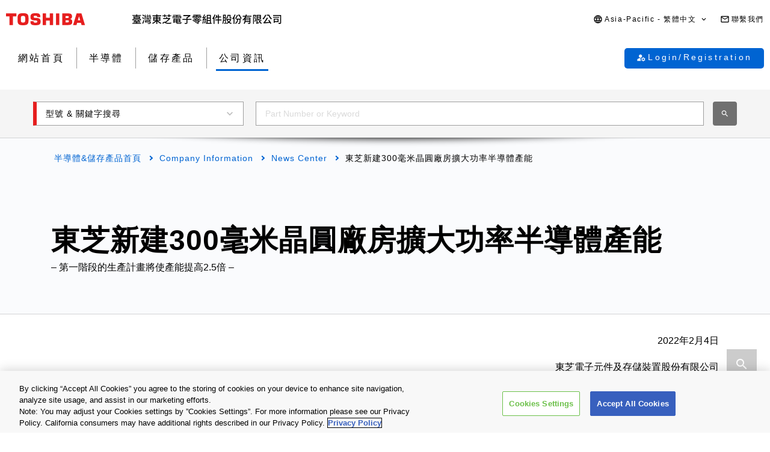

--- FILE ---
content_type: text/html
request_url: https://toshiba.semicon-storage.com/tw/company/news/news-topics/2022/02/corporate-20220204-1.html
body_size: 12257
content:

<!DOCTYPE HTML>
<html lang="zh-TW">
    <head>
    <meta charset="UTF-8"/>
    <meta name="format-detection" content="telephone=no"/>
    <title>東芝新建300毫米晶圓廠房擴大功率半導體產能 | 臺灣東芝電子零組件股份有限公司 | 台灣</title>
    
    <meta name="description" content="Toshiba Electronic Devices &amp; Storage Corporation (Toshiba) today announced that it will construct a new 300-milimeter wafer fabrication facility for power semiconductors at its main discrete semiconductor production base, Kaga Toshiba Electronics Corporation, in Ishikawa Prefecture. Construction will take place in two phases, allowing the pace of investment to be optimized against market trends, with the production start of Phase 1 scheduled for within fiscal 2024. When Phase 1 reaches full capacity, Toshiba’s power semiconductor production capacity will be 2.5 times that of fiscal 2021. "/>
    <meta name="template" content="0120-news"/>

    <meta property="og:title" content="東芝新建300毫米晶圓廠房擴大功率半導體產能 | 臺灣東芝電子零組件股份有限公司 | 台灣"/>
    <meta property="og:description" content="Toshiba Electronic Devices &amp; Storage Corporation (Toshiba) today announced that it will construct a new 300-milimeter wafer fabrication facility for power semiconductors at its main discrete semiconductor production base, Kaga Toshiba Electronics Corporation, in Ishikawa Prefecture. Construction will take place in two phases, allowing the pace of investment to be optimized against market trends, with the production start of Phase 1 scheduled for within fiscal 2024. When Phase 1 reaches full capacity, Toshiba’s power semiconductor production capacity will be 2.5 times that of fiscal 2021. "/>
    

    



    <meta property="og:image" content="https://toshiba.semicon-storage.com/content/dam/toshiba-ss-v3/master/en/shared/image/top/newp_dummyimage.gif"/>
    <meta property="og:type" content="article"/>
    <meta property="og:locale" content="zh-TW"/>
    <meta property="og:url" content="https://toshiba.semicon-storage.com/tw/company/news/news-topics/2022/02/corporate-20220204-1.html"/>
    <meta name="viewport" content="width=device-width, initial-scale=1"/>
    
    <link rel="icon" href="https://toshiba.semicon-storage.com/favicon.ico"/>
    <link rel="canonical" href="https://toshiba.semicon-storage.com/tw/company/news/news-topics/2022/02/corporate-20220204-1.html"/>
    
        
        
    
<link rel="stylesheet" href="/etc.clientlibs/toshiba-ss-v3/clientlibs/libraries/page-loading.css?version=20251216" type="text/css">
<link rel="stylesheet" href="/etc.clientlibs/toshiba-ss-v3/clientlibs/libraries/slick.css?version=20251216" type="text/css">
<link rel="stylesheet" href="/etc.clientlibs/toshiba-ss-v3/clientlibs/libraries/swipeImage.css?version=20251216" type="text/css">
<link rel="stylesheet" href="/etc.clientlibs/toshiba-ss-v3/clientlibs/libraries/imageModal.css?version=20251216" type="text/css">
<link rel="stylesheet" href="/etc.clientlibs/toshiba-ss-v3/clientlibs/libraries/perfect-scrollbar.css?version=20251216" type="text/css">
<link rel="stylesheet" href="/etc.clientlibs/toshiba-ss-v3/clientlibs/libraries/modal-dialog.css?version=20251216" type="text/css">
<link rel="stylesheet" href="/etc.clientlibs/toshiba-ss-v3/clientlibs/libraries/keyword-suggest.css?version=20251216" type="text/css">
<link rel="stylesheet" href="/etc.clientlibs/toshiba-ss-v3/clientlibs/libraries/nouislider.css?version=20251216" type="text/css">
<link rel="stylesheet" href="/etc.clientlibs/toshiba-ss-v3/clientlibs/libraries/select2.css?version=20251216" type="text/css">
<link rel="stylesheet" href="/etc.clientlibs/toshiba-ss-v3/clientlibs/clientlib-base.css?version=20251216" type="text/css">



        
    
<script type="text/javascript" src="/etc.clientlibs/toshiba-ss-v3/clientlibs/libraries/jquery.js"></script>



    

    
    
    <!-- Google Tag Manager -->
<script>(function(w,d,s,l,i){w[l]=w[l]||[];w[l].push({'gtm.start':
new Date().getTime(),event:'gtm.js'});var f=d.getElementsByTagName(s)[0],
j=d.createElement(s),dl=l!='dataLayer'?'&l='+l:'';j.async=true;j.src=
'https://www.googletagmanager.com/gtm.js?id='+i+dl;f.parentNode.insertBefore(j,f);
})(window,document,'script','dataLayer','GTM-KHT85D8');</script>
<!-- End Google Tag Manager -->
    

    



    
    
    

    
    
    
    

    
</head>
    <body class="page basicpage">
        
            <!-- Google Tag Manager (noscript) -->
<noscript><iframe src="https://www.googletagmanager.com/ns.html?id=GTM-KHT85D8"
height="0" width="0" style="display:none;visibility:hidden"></iframe></noscript>
<!-- End Google Tag Manager (noscript) -->
        
        
        
            



            
<div class="root responsivegrid">


<div class="aem-Grid aem-Grid--12 aem-Grid--default--12 ">
    
    <div class="comp_v3_0940 aem-GridColumn aem-GridColumn--default--12">
    
    

    
    

</div>
<div class="comp_v3_0010 aem-GridColumn aem-GridColumn--default--12">
    <header class="comp_v3_0010__frame" data-region="apc" data-language="zh_tw">
        <div class="comp_v3_0010__logo__content_box">
            <div class="comp_v3_0010__logo">
                <a href="https://www.global.toshiba/ww/top.html" title="Toshiba Global Top Page">
                    <picture class="comp_v3_0010__logo__toshiba">
                        <source media="(max-width: 768px)" srcset="/etc.clientlibs/toshiba-ss-v3/clientlibs/clientlib-site/resources/logo_sp.svg"/>
                        <img src="/etc.clientlibs/toshiba-ss-v3/clientlibs/clientlib-site/resources/logo_pc.svg" alt="Toshiba"/>
                    </picture>
                </a>
                
                <a href="https://toshiba.semicon-storage.com/tw/top.html" title="臺灣東芝電子零組件股份有限公司" class="comp_v3_0010__logo__corporation">
                    <img src="/etc.clientlibs/toshiba-ss-v3/clientlibs/clientlib-site/resources/identifier_zh-tw.svg" alt="臺灣東芝電子零組件股份有限公司"/>
                </a>
            </div>
        </div>
        <div tabindex="0" id="comp_v3_0010--1877139005__comp_v3_0010__hamburger_menu__trigger" class="comp_v3_0010__hamburger_menu js__comp_v3_0010__hamburger_menu__trigger" role="button" aria-expanded="false" aria-controls="comp_v3_0010--1877139005__comp_v3_0010__hamburger_menu__panel">
            <span class="comp_v3_0010__hamburger_menu__line--upper"></span>
            <span class="comp_v3_0010__hamburger_menu__line--middle"></span>
            <span class="comp_v3_0010__hamburger_menu__line--lower"></span>
        </div>
        <div id="comp_v3_0010--1877139005__comp_v3_0010__hamburger_menu__panel" class="comp_v3_0010__navigation js__comp_v3_0010__hamburger_menu__panel" role="navigation" aria-labelledby="comp_v3_0010--1877139005__comp_v3_0010__hamburger_menu__trigger" style="display:none;">
            <div class="comp_v3_0010__navigation__item--support_navi">
                <ul class="comp_v3_0010__support_navi">
                    <li class="comp_v3_0010__support_navi__item">
                        <div class="comp_v3_0010__language js__comp_v3_0010__accordion">
                            <div tabindex="0" id="comp_v3_0010--1877139005__comp_v3_0010__language__trigger" class="comp_v3_0010__language__button js__comp_v3_0010__accordion__trigger js__comp_v3_0010__language__trigger" role="button" aria-expanded="false" aria-controls="comp_v3_0010--1877139005__comp_v3_0010__language__panel">
                                <span class="comp_v3_0010__language__decoration">
                                    <span class="comp_v3_0010__language__text">Asia-Pacific - 繁體中文</span>
                                </span>
                            </div>
                            <div id="comp_v3_0010--1877139005__comp_v3_0010__language__panel" class="comp_v3_0010__language__panel js__comp_v3_0010__accordion__panel" role="region" aria-labelledby="comp_v3_0010--1877139005__comp_v3_0010__language__trigger" style="display:none;">
                                <dl class="comp_v3_0010__language_menu js__comp_v3_0010__menu  js__comp_v3_0010__menu--default">
                                    <dt class="comp_v3_0010__language_menu__item--title js__comp_v3_0010__menu__item">
                                        <span class="comp_v3_0010__language_menu__text">Asia-Pacific</span>
                                    </dt>
                                    <dd class="comp_v3_0010__language_menu__item js__comp_v3_0010__menu__item">
                                        
                                        <a href="https://toshiba.semicon-storage.com/ap-en/company/news/news-topics/2022/02/corporate-20220204-1.html" class="comp_v3_0010__language_menu__link">
                                            <span class="comp_v3_0010__language_menu__decoration">
                                                <span class="comp_v3_0010__language_menu__text">English</span>
                                            </span>
                                        </a>
                                    </dd>
<dd class="comp_v3_0010__language_menu__item js__comp_v3_0010__menu__item">
                                        
                                        <a href="https://toshiba.semicon-storage.com/cn/company/news/news-topics/2022/02/corporate-20220204-1.html" class="comp_v3_0010__language_menu__link">
                                            <span class="comp_v3_0010__language_menu__decoration">
                                                <span class="comp_v3_0010__language_menu__text">简体中文</span>
                                            </span>
                                        </a>
                                    </dd>
<dd class="comp_v3_0010__language_menu__item js__comp_v3_0010__menu__item">
                                        <span class="comp_v3_0010__language_menu__active">
                                            <span class="comp_v3_0010__language_menu__decoration">
                                                <span class="comp_v3_0010__language_menu__text">繁體中文</span>
                                            </span>
                                        </span>
                                        
                                    </dd>
<dd class="comp_v3_0010__language_menu__item js__comp_v3_0010__menu__item">
                                        
                                        <a href="https://toshiba.semicon-storage.com/kr/company/news/news-topics/2022/02/corporate-20220204-1.html" class="comp_v3_0010__language_menu__link">
                                            <span class="comp_v3_0010__language_menu__decoration">
                                                <span class="comp_v3_0010__language_menu__text">한국어</span>
                                            </span>
                                        </a>
                                    </dd>
<dd class="comp_v3_0010__language_menu__item js__comp_v3_0010__menu__item">
                                        
                                        <a href="https://toshiba.semicon-storage.com/jp/company/news/news-topics/2022/02/corporate-20220204-1.html" class="comp_v3_0010__language_menu__link">
                                            <span class="comp_v3_0010__language_menu__decoration">
                                                <span class="comp_v3_0010__language_menu__text">日本語</span>
                                            </span>
                                        </a>
                                    </dd>

                                
                                    <dt class="comp_v3_0010__language_menu__item--title js__comp_v3_0010__menu__item">
                                        <span class="comp_v3_0010__language_menu__text">Americas</span>
                                    </dt>
                                    <dd class="comp_v3_0010__language_menu__item js__comp_v3_0010__menu__item">
                                        
                                        <a href="https://toshiba.semicon-storage.com/us/top.html" class="comp_v3_0010__language_menu__link">
                                            <span class="comp_v3_0010__language_menu__decoration">
                                                <span class="comp_v3_0010__language_menu__text">English</span>
                                            </span>
                                        </a>
                                    </dd>

                                
                                    <dt class="comp_v3_0010__language_menu__item--title js__comp_v3_0010__menu__item">
                                        <span class="comp_v3_0010__language_menu__text">Europe (EMEA)</span>
                                    </dt>
                                    <dd class="comp_v3_0010__language_menu__item js__comp_v3_0010__menu__item">
                                        
                                        <a href="https://toshiba.semicon-storage.com/eu/top.html" class="comp_v3_0010__language_menu__link">
                                            <span class="comp_v3_0010__language_menu__decoration">
                                                <span class="comp_v3_0010__language_menu__text">English</span>
                                            </span>
                                        </a>
                                    </dd>

                                </dl>
                                
                                <dl class="comp_v3_0010__language_menu--parametric js__comp_v3_0010__menu js__comp_v3_0010__menu--parametric" style="display: none;">
                                    <dt class="comp_v3_0010__language_menu__item--title js__comp_v3_0010__menu__item">
                                        <span class="comp_v3_0010__language_menu__text">Asia-Pacific</span>
                                    </dt>
                                    <dd class="comp_v3_0010__language_menu__item js__comp_v3_0010__menu__item">
                                        
                                        <a href="javascript:ChangeLang('apc','en')" class="comp_v3_0010__language_menu__link">
                                            <span class="comp_v3_0010__language_menu__decoration">
                                                <span class="comp_v3_0010__language_menu__text">English</span>
                                            </span>
                                        </a>
                                    </dd>
<dd class="comp_v3_0010__language_menu__item js__comp_v3_0010__menu__item">
                                        
                                        <a href="javascript:ChangeLang('apc','zh_cn')" class="comp_v3_0010__language_menu__link">
                                            <span class="comp_v3_0010__language_menu__decoration">
                                                <span class="comp_v3_0010__language_menu__text">简体中文</span>
                                            </span>
                                        </a>
                                    </dd>
<dd class="comp_v3_0010__language_menu__item js__comp_v3_0010__menu__item">
                                        <span class="comp_v3_0010__language_menu__active">
                                            <span class="comp_v3_0010__language_menu__decoration">
                                                <span class="comp_v3_0010__language_menu__text">繁體中文</span>
                                            </span>
                                        </span>
                                        
                                    </dd>
<dd class="comp_v3_0010__language_menu__item js__comp_v3_0010__menu__item">
                                        
                                        <a href="javascript:ChangeLang('apc','ko_kr')" class="comp_v3_0010__language_menu__link">
                                            <span class="comp_v3_0010__language_menu__decoration">
                                                <span class="comp_v3_0010__language_menu__text">한국어</span>
                                            </span>
                                        </a>
                                    </dd>
<dd class="comp_v3_0010__language_menu__item js__comp_v3_0010__menu__item">
                                        
                                        <a href="javascript:ChangeLang('apc','ja')" class="comp_v3_0010__language_menu__link">
                                            <span class="comp_v3_0010__language_menu__decoration">
                                                <span class="comp_v3_0010__language_menu__text">日本語</span>
                                            </span>
                                        </a>
                                    </dd>

                                
                                    <dt class="comp_v3_0010__language_menu__item--title js__comp_v3_0010__menu__item">
                                        <span class="comp_v3_0010__language_menu__text">Americas</span>
                                    </dt>
                                    <dd class="comp_v3_0010__language_menu__item js__comp_v3_0010__menu__item">
                                        
                                        <a href="javascript:ChangeLang('ncsa','en_us')" class="comp_v3_0010__language_menu__link">
                                            <span class="comp_v3_0010__language_menu__decoration">
                                                <span class="comp_v3_0010__language_menu__text">English</span>
                                            </span>
                                        </a>
                                    </dd>

                                
                                    <dt class="comp_v3_0010__language_menu__item--title js__comp_v3_0010__menu__item">
                                        <span class="comp_v3_0010__language_menu__text">Europe (EMEA)</span>
                                    </dt>
                                    <dd class="comp_v3_0010__language_menu__item js__comp_v3_0010__menu__item">
                                        
                                        <a href="javascript:ChangeLang('emea','en_gb')" class="comp_v3_0010__language_menu__link">
                                            <span class="comp_v3_0010__language_menu__decoration">
                                                <span class="comp_v3_0010__language_menu__text">English</span>
                                            </span>
                                        </a>
                                    </dd>

                                </dl>
                            </div>
                        </div>
                    </li>
                    <li class="comp_v3_0010__support_navi__item">
                        <div class="comp_v3_0010__information">
                            
                            <a href="https://toshiba.semicon-storage.com/tw/contact.html" class="comp_v3_0010__information__link">
                                <span class="comp_v3_0010__information__decoration">
                                    <span class="comp_v3_0010__information__text">聯繫我們</span>
                                </span>
                            </a>
                        </div>
                    </li>
                </ul>
            </div>
            <div class="comp_v3_0010__navigation__item--scroll">
                
                <div class="comp_v3_0010__navigation__item--navi">
                    
    
    <div class="comp_v3_0010__global_navi--content_box_sp  js__comp_v3_0010__accordion">
        <ul class="comp_v3_0010__global_navi">
            <li class="comp_v3_0010__login_navi__item js__comp_v3_0010__login_navi__item" data-isscrape="false">
                
    
    <div tabindex="0" id="comp_v3_0010__login_navi__trigger" class="comp_v3_0010__login_navi__stat_button js__comp_v3_0010__accordion__trigger js__comp_v3_0010__login__auth" login="" role="button" aria-expanded="false" aria-controls="comp_v3_0010__login_navi__panel">
        <span class="comp_v3_0010__login_navi_sp__decoration">
          <span class="comp_v3_0010__login_navi__text js__comp_v3_0010__login__title" data-title="您好 $[aplFamilyName]" data-default="My ToshibaSemicon">My ToshibaSemicon</span>
        </span>
    </div>
    <div id="comp_v3_0010__login_navi__panel" class="comp_v3_0010__login_navi__panel js__comp_v3_0010__accordion__panel" role="region" aria-labelledby="comp_v3_0010__login_navi__trigger" style="display: none;">
        <ul class="comp_v3_0010__login_navi_sp">
            <li class="comp_v3_0010__login_navi_sp__item--sp">
                <a href="https://toshiba.semicon-storage.com/tw/semiconductor/login/mypage.html" class="comp_v3_0010__login_navi_sp__link js__comp_v3_0010__global_navi__mypage_link">
                    <span class="comp_v3_0010__login_navi_sp__decoration">
                        <span class="comp_v3_0010__login_navi_sp__text">我的主頁</span>
                        <span class="comp_v3_0010__login_navi_sp__text--sp"></span>
                    </span>
                </a>
            </li>
            <li class="comp_v3_0010__login_navi_sp__item--sp">
                <a href="#" class="comp_v3_0010__login_navi_sp__link js__comp_v3_0010__global_navi__simuration_link" data-url="https://toshiba.semicon-storage.com/tw/semiconductor/design-development/online-circuit-simulator-introduction.html">
                    <span class="comp_v3_0010__login_navi_sp__decoration">
                        <span class="comp_v3_0010__login_navi_sp__text">線上電路模擬器</span>
                        <span class="comp_v3_0010__login_navi_sp__text--sp"></span>
                    </span>
                </a>
            </li>
            <li class="comp_v3_0010__login_navi_sp__item--sp">
                <a href="#" class="comp_v3_0010__login_navi_sp__link js__comp_v3_0010__global_navi__logout_link" data-url="/tw/semiconductor.html">
                    <span class="comp_v3_0010__login_navi_sp__decoration">
                        <span class="comp_v3_0010__login_navi_sp__text">登出</span>
                        <span class="comp_v3_0010__login_navi_sp__text--sp"></span>
                    </span>
                </a>
            </li>
            <li class="comp_v3_0010__login_navi_sp__item--sp">
                <a href="https://tdsccrm.my.site.com/authentication/s/lsChangePassword?lang=tw&redirectUrl=https://toshiba.semicon-storage.com/tw/company/news/news-topics/2022/02/corporate-20220204-1.html" class="comp_v3_0010__login_navi_sp__link">
                    <span class="comp_v3_0010__login_navi_sp__decoration">
                        <span class="comp_v3_0010__login_navi_sp__text">更改密碼</span>
                        <span class="comp_v3_0010__login_navi_sp__text--sp"></span>
                    </span>
                </a>
            </li>
            <li class="comp_v3_0010__login_navi_sp__item--sp">
                <a href="#" class="comp_v3_0010__login_navi_sp__link js__comp_v3_0010__global_navi__update_link" data-url="https://tdsccrm.my.site.com/authentication/s/detail/$[aplContactId]?lang=tw&amp;redirectUrl=https://toshiba.semicon-storage.com/tw/company/news/news-topics/2022/02/corporate-20220204-1.html">
                    <span class="comp_v3_0010__login_navi_sp__decoration">
                        <span class="comp_v3_0010__login_navi_sp__text">更新用戶資訊</span>
                        <span class="comp_v3_0010__login_navi_sp__text--sp"></span>
                    </span>
                </a>
            </li>
            <li class="comp_v3_0010__login_navi_sp__item--sp">
                <a href="https://tdsccrm.my.site.com/authentication/s/lsWithdrawal?lang=tw&redirectUrl=https://toshiba.semicon-storage.com/tw/company/news/news-topics/2022/02/corporate-20220204-1.html" class="comp_v3_0010__login_navi_sp__link">
                    <span class="comp_v3_0010__login_navi_sp__decoration">
                        <span class="comp_v3_0010__login_navi_sp__text">退出</span>
                        <span class="comp_v3_0010__login_navi_sp__text--sp"></span>
                    </span>
                </a>
            </li>
        </ul>
    </div>
    <div class="comp_v3_0010__login_navi__new_button">
        <a href="#" class="comp_v3_0010__login_navi__link js__comp_v3_0010__login__link" data-url="/tw/sso/login.html?callBack=$[url]">
            <span class="comp_v3_0010__login_navi__text">Login/Registration</span>
        </a>
    </div>

            </li>
        </ul>

        <div tabindex="0" id="comp_v3_0010--1877139005__comp_v3_0010__global_navi__trigger__sp1" class="comp_v3_0010__global_navi__button js__comp_v3_0010__accordion__trigger" role="button" aria-expanded="true" aria-controls="comp_v3_0010--1877139005__comp_v3_0010__global_navi__panel__sp1">
            <span class="comp_v3_0010__global_navi__decoration">
                <span class="comp_v3_0010__global_navi__text">網站首頁</span>
            </span>
        </div>
        <div id="comp_v3_0010--1877139005__comp_v3_0010__global_navi__panel__sp1" class="comp_v3_0010__global_navi__panel--normal js__comp_v3_0010__accordion__panel" role="region" aria-labelledby="comp_v3_0010--1877139005__comp_v3_0010__global_navi__trigger__sp1">
            <ul class="comp_v3_0010__global_navi">
                <li class="comp_v3_0010__global_navi__item">
                    
                    <a href="https://toshiba.semicon-storage.com/tw/top.html" class="comp_v3_0010__global_navi__link">
                        <span class="comp_v3_0010__global_navi__decoration">
                            <span class="comp_v3_0010__global_navi__text">網站首頁</span>
                            <span class="comp_v3_0010__global_navi__text--sp"></span>
                        </span>
                    </a>
                </li>
                <li class="comp_v3_0010__global_navi__item">
                    
                    <a href="https://toshiba.semicon-storage.com/tw/semiconductor.html" class="comp_v3_0010__global_navi__link">
                        <span class="comp_v3_0010__global_navi__decoration">
                            <span class="comp_v3_0010__global_navi__text">半導體</span>
                            <span class="comp_v3_0010__global_navi__text--sp"></span>
                        </span>
                    </a>
                </li>
                <li class="comp_v3_0010__global_navi__item">
                    
                    <a href="https://toshiba.semicon-storage.com/tw/storage.html" class="comp_v3_0010__global_navi__link">
                        <span class="comp_v3_0010__global_navi__decoration">
                            <span class="comp_v3_0010__global_navi__text">儲存產品</span>
                            <span class="comp_v3_0010__global_navi__text--sp"></span>
                        </span>
                    </a>
                </li>
                <li class="comp_v3_0010__global_navi__item">
                    <span class="comp_v3_0010__global_navi__active">
                        <span class="comp_v3_0010__global_navi__decoration">
                            <span class="comp_v3_0010__global_navi__text">公司資訊</span>
                        </span>
                    </span>
                    
                </li>
                
            </ul>
        </div>
    </div>
    
    <div class="comp_v3_0010__global_navi--content_box_pc">
        <ul class="comp_v3_0010__global_navi">
            <li class="comp_v3_0010__global_navi__item">
                
                <a href="https://toshiba.semicon-storage.com/tw/top.html" class="comp_v3_0010__global_navi__link">
                    <span class="comp_v3_0010__global_navi__decoration">
                        <span class="comp_v3_0010__global_navi__text">網站首頁</span>
                        <span class="comp_v3_0010__global_navi__text--sp"></span>
                    </span>
                </a>
            </li>
            <li class="comp_v3_0010__global_navi__item">
                
                <a href="https://toshiba.semicon-storage.com/tw/semiconductor.html" class="comp_v3_0010__global_navi__link">
                    <span class="comp_v3_0010__global_navi__decoration">
                        <span class="comp_v3_0010__global_navi__text">半導體</span>
                        <span class="comp_v3_0010__global_navi__text--sp"></span>
                    </span>
                </a>
            </li>
            <li class="comp_v3_0010__global_navi__item">
                
                <a href="https://toshiba.semicon-storage.com/tw/storage.html" class="comp_v3_0010__global_navi__link">
                    <span class="comp_v3_0010__global_navi__decoration">
                        <span class="comp_v3_0010__global_navi__text">儲存產品</span>
                        <span class="comp_v3_0010__global_navi__text--sp"></span>
                    </span>
                </a>
            </li>
            <li class="comp_v3_0010__global_navi__item">
                <span class="comp_v3_0010__global_navi__active">
                    <span class="comp_v3_0010__global_navi__decoration">
                        <span class="comp_v3_0010__global_navi__text">公司資訊</span>
                    </span>
                </span>
                
            </li>
            
            <li class="comp_v3_0010__global_navi__item--addition js__comp_v3_0010__login_navi__item" data-isscrape="false">
                <div class="comp_v3_0010__login--pc js__comp_v3_0010__accordion">
                    
    
    <div tabindex="0" id="comp_v3_0010__login__trigger" class="comp_v3_0010__login__stat_button js__comp_v3_0010__accordion__trigger js__comp_v3_0010__login__trigger js__comp_v3_0010__login__auth" login="" role="button" aria-expanded="false" aria-controls="comp_v3_0010__login__panel">
        <span class="comp_v3_0010__login__decoration">
          <span class="comp_v3_0010__login__text js__comp_v3_0010__login__title" data-title="您好 $[aplFamilyName]" data-default="My ToshibaSemicon">My ToshibaSemicon</span>
        </span>
    </div>
    <div id="comp_v3_0010__login__panel" class="comp_v3_0010__login__panel js__comp_v3_0010__accordion__panel" role="region" aria-labelledby="comp_v3_0010__login__trigger">
        <ul class="comp_v3_0010__login_menu js__comp_v3_0010__menu js__comp_v3_0010__menu--default">
            <li class="comp_v3_0010__login_menu__item js__comp_v3_0010__menu__item">
                <a href="https://toshiba.semicon-storage.com/tw/semiconductor/login/mypage.html" class="comp_v3_0010__login_menu__simuration_link js__comp_v3_0010__global_navi__mypage_link">
                    <span class="comp_v3_0010__login_menu__decoration">
                        <span class="comp_v3_0010__login_menu__text">我的主頁</span>
                    </span>
                </a>
            </li>
            <li class="comp_v3_0010__login_menu__item js__comp_v3_0010__menu__item">
                <a href="#" class="comp_v3_0010__login_menu__simuration_link js__comp_v3_0010__global_navi__simuration_link" data-url="https://toshiba.semicon-storage.com/tw/semiconductor/design-development/online-circuit-simulator-introduction.html">
                    <span class="comp_v3_0010__login_menu__decoration">
                        <span class="comp_v3_0010__login_menu__text">線上電路模擬器</span>
                    </span>
                </a>
            </li>
            <li class="comp_v3_0010__login_menu__item js__comp_v3_0010__menu__item">
                <a href="#" class="comp_v3_0010__login_menu__logout_link js__comp_v3_0010__global_navi__logout_link" data-url="/tw/semiconductor.html">
                    <span class="comp_v3_0010__login_menu__decoration">
                        <span class="comp_v3_0010__login_menu__text">登出</span>
                    </span>
                </a>
            </li>
            <li class="comp_v3_0010__login_menu__item js__comp_v3_0010__menu__item">
                <a href="https://tdsccrm.my.site.com/authentication/s/lsChangePassword?lang=tw&redirectUrl=https://toshiba.semicon-storage.com/tw/company/news/news-topics/2022/02/corporate-20220204-1.html" class="comp_v3_0010__login_menu__password_link">
                    <span class="comp_v3_0010__login_menu__decoration">
                        <span class="comp_v3_0010__login_menu__text">更改密碼</span>
                    </span>
                </a>
            </li>
            <li class="comp_v3_0010__login_menu__item js__comp_v3_0010__menu__item">
                <a href="#" class="comp_v3_0010__login_menu__user_link js__comp_v3_0010__global_navi__update_link" data-url="https://tdsccrm.my.site.com/authentication/s/detail/$[aplContactId]?lang=tw&amp;redirectUrl=https://toshiba.semicon-storage.com/tw/company/news/news-topics/2022/02/corporate-20220204-1.html">
                    <span class="comp_v3_0010__login_menu__decoration">
                        <span class="comp_v3_0010__login_menu__text">更新用戶資訊</span>
                    </span>
                </a>
            </li>
            <li class="comp_v3_0010__login_menu__item js__comp_v3_0010__menu__item">
                <a href="https://tdsccrm.my.site.com/authentication/s/lsWithdrawal?lang=tw&redirectUrl=https://toshiba.semicon-storage.com/tw/company/news/news-topics/2022/02/corporate-20220204-1.html" class="comp_v3_0010__login_menu__withdraw_link">
                    <span class="comp_v3_0010__login_menu__decoration">
                        <span class="comp_v3_0010__login_menu__text">退出</span>
                    </span>
                </a>
            </li>
        </ul>
    </div>
    <div class="comp_v3_0010__login__new_button">
        <a href="#" class="comp_v3_0010__login__link js__comp_v3_0010__login__link" title="My ToshibaSemicon Login/Registration" data-url="/tw/sso/login.html?callBack=$[url]">
          <span class="comp_v3_0010__login__decoration">
            <span class="comp_v3_0010__login__text">
                Login/Registration
            </span>
          </span>
        </a>
    </div>

                </div>
            </li>
        </ul>
    </div>

                </div>
                
                <div class="comp_v3_0010__navigation__item--local_navi">
                    
                    
                </div>
                <div class="comp_v3_0010__navigation__item--top_search" data-is-search="false">
                    <div class="comp_v3_0010__navigation__item--top_search_content">
                        <div class="comp_v3_0010__search js__comp_v3_0010__search">
                            <div class="comp_v3_0010__seaerch__item">
                                <div class="comp_v3_0010__search_type js__comp_v3_0010__accordion">
                                    <div tabindex="0" id="comp_v3_0010--1877139005__comp_v3_0010__search_type__trigger" class="comp_v3_0010__search_type__button js__comp_v3_0010__accordion__trigger" role="button" aria-expanded="false" aria-controls="comp_v3_0010--1877139005__comp_v3_0010__search_type__panel">
                                        <span class="comp_v3_0010__search_type__text">型號 &amp; 關鍵字搜尋</span>
                                    </div>
                                    <div id="comp_v3_0010--1877139005__comp_v3_0010__search_type__panel" class="comp_v3_0010__search_type__panel js__comp_v3_0010__accordion__panel" role="region" aria-labelledby="comp_v3_0010--1877139005__comp_v3_0010__search_type__trigger" style="display:none;">
                                        <ul class="comp_v3_0010__search_type_menu" role="listbox">
                                            
                                            <li class="comp_v3_0010__search_type_menu__item" role="option" aria-selected="true" data-value="keyword" tabindex="0">
                                                <span class="comp_v3_0010__search_type_menu__decoration">
                                                    <span class="comp_v3_0010__search_type_menu__text">型號 &amp; 關鍵字搜尋</span>
                                                </span>
                                            </li>
                                            <li class="comp_v3_0010__search_type_menu__item" role="option" aria-selected="false" data-value="cross_reference" tabindex="0">
                                                <span class="comp_v3_0010__search_type_menu__decoration">
                                                    <span class="comp_v3_0010__search_type_menu__text">交叉搜尋</span>
                                                </span>
                                            </li>
                                            <li class="comp_v3_0010__search_type_menu__item" role="option" aria-selected="false" data-value="parametric" tabindex="0">
                                                <span class="comp_v3_0010__search_type_menu__decoration">
                                                    <span class="comp_v3_0010__search_type_menu__text">參數搜尋</span>
                                                </span>
                                            </li>
                                            <li class="comp_v3_0010__search_type_menu__item" role="option" aria-selected="false" data-value="online_distoributer" tabindex="0">
                                                <span class="comp_v3_0010__search_type_menu__decoration">
                                                    <span class="comp_v3_0010__search_type_menu__text">線上庫存查詢跟購買</span>
                                                </span>
                                            </li>
                                        </ul>
                                    </div>
                                </div>
                            </div>
                            
                            
                            
                            <div class="comp_v3_0010__search__item js__comp_v3_0010__search__item" aria-hidden="false" data-value="keyword">
                                <form action="https://toshiba.semicon-storage.com/tw/search/keyword.html" method="get" class="comp_v3_0010__search__item--form js__comp_v3_0010__keyword" role="search">
                                    <div class="comp_v3_0010__search__textbox">
                                        <input type="search" id="comp_v3_0010--1877139005__comp_v3_0010__keyword__input" name="word" value="" placeholder="Part Number or Keyword" class="comp_v3_0010__search__word js__comp_v3_0010__keyword__word" autocomplete="off" autocapitalize="off" autocorrect="off" role="combobox" aria-expanded="false" aria-controls="comp_v3_0010--1877139005__comp_v3_0010__keyword__suggest"/>
                                    </div>
                                    <button type="submit" class="comp_v3_0010__search__button js__comp_v3_0010__keyword__button">
                                        <span>搜尋</span>
                                    </button>
                                </form>
                            </div>
                            
                            <div class="comp_v3_0010__search__item js__comp_v3_0010__search__item" aria-hidden="true" data-value="cross_reference">
                                <form action="https://toshiba.semicon-storage.com/tw/search/cross-reference.html" method="get" class="comp_v3_0010__search__item--form js__comp_v3_0010__cross_reference">
                                    <div class="comp_v3_0010__search__textbox">
                                        <input type="text" name="pnum" placeholder="其他型號" class="comp_v3_0010__search__word js__comp_v3_0010__cross_reference__word"/>
                                    </div>
                                    
                                    <div class="comp_v3_0010__cross_reference__multiple_desc_sp">
                                        Search for multiple part numbers from<a class="comp_v3_0010__cross_reference__multiple" href="https://toshiba.semicon-storage.com/tw/search/cross-reference.html">here.</a>
                                    </div>
                                    <div class="comp_v3_0010__search__selectbox">
                                        <select name="searchType" class="comp_v3_0010__search__type js__comp_v3_0010__cross_reference__type">
                                            <option value="CONTAINS">部分一致</option>
                                            <option value="BEGINS">前面一致</option>
                                            <option value="EQUALS">一致</option>
                                        </select>
                                    </div>
                                    <button type="submit" class="comp_v3_0010__search__button js__comp_v3_0010__cross_reference__button" disabled>
                                        <span>搜尋</span>
                                    </button>
                                </form>
                            </div>
                            
                            <div class="comp_v3_0010__search__item js__comp_v3_0010__search__item" aria-hidden="true" data-value="parametric">
                                <form action="https://toshiba.semicon-storage.com/tw/search/parametric.html" method="get" class="comp_v3_0010__search__item--form js__comp_v3_0010__parametric">
                                    <div class="comp_v3_0010__search__selectbox">
                                        <select name="searchType" class="comp_v3_0010__search__type js__comp_v3_0010__parametric__type">
                                            <option value="">Please select.</option>
                                            
                                                <optgroup label="Diodes">
                                                    <option value="/parametric?code=param_206&region=apc&lang=zh_tw">TVS Diodes (ESD Protection Diodes)</option>
                                                
                                                    <option value="/parametric?code=param_210&region=apc&lang=zh_tw">SiC Schottky Barrier Diodes</option>
                                                
                                                    <option value="/parametric?code=param_208&region=apc&lang=zh_tw">肖特基位障二極體</option>
                                                
                                                    <option value="/parametric?code=param_204&region=apc&lang=zh_tw">Rectifier Diodes</option>
                                                
                                                    <option value="/parametric?code=param_207&region=apc&lang=zh_tw">Switching Diodes</option>
                                                
                                                    <option value="/parametric?code=param_205&region=apc&lang=zh_tw">Zener Diodes</option>
                                                
                                                    <option value="/parametric?code=param_209&region=apc&lang=zh_tw">Variable Capacitance Diodes</option>
                                                
                                                    <option value="/parametric?code=eol_param_2&region=apc&lang=zh_tw">Not Recommended for New Design and EOL announced »</option>
                                                </optgroup>
                                            
                                                <optgroup label="MOSFETs">
                                                    <option value="/parametric?code=param_317&region=apc&lang=zh_tw">SiC MOSFETs</option>
                                                
                                                    <option value="/parametric?code=param_304&region=apc&lang=zh_tw">MOSFETs</option>
                                                
                                                    <option value="/parametric?code=param_314&region=apc&lang=zh_tw">MOSFETs (Complementary)</option>
                                                
                                                    <option value="/parametric?code=param_313&region=apc&lang=zh_tw">車載MOSFETs</option>
                                                
                                                    <option value="/parametric?code=param_316&region=apc&lang=zh_tw">SiC MOSFET Modules</option>
                                                
                                                    <option value="/parametric?code=eol_param_3&region=apc&lang=zh_tw">Not Recommended for New Design and EOL announced »</option>
                                                </optgroup>
                                            
                                                <optgroup label="Bipolar Transistors">
                                                    <option value="/parametric?code=param_306&region=apc&lang=zh_tw">Bipolar Transistors</option>
                                                
                                                    <option value="/parametric?code=param_307&region=apc&lang=zh_tw">Transistors with Bias Resistors (BRT, Digital Transistors)</option>
                                                
                                                    <option value="/parametric?code=param_305&region=apc&lang=zh_tw">Junction FETs</option>
                                                
                                                    <option value="/parametric?code=param_312&region=apc&lang=zh_tw">Multi-Chip Discrete Devices</option>
                                                
                                                    <option value="/parametric?code=eol_param_3&region=apc&lang=zh_tw">Not Recommended for New Design and EOL announced »</option>
                                                </optgroup>
                                            
                                                <optgroup label="IGBTs/IEGTs">
                                                    <option value="/parametric?code=param_308&region=apc&lang=zh_tw">IGBTs</option>
                                                
                                                    <option value="/parametric?code=param_315&region=apc&lang=zh_tw">IEGTs (PPI)</option>
                                                
                                                    <option value="/parametric?code=eol_param_3&region=apc&lang=zh_tw">Not Recommended for New Design and EOL announced »</option>
                                                </optgroup>
                                            
                                                <optgroup label="隔離器／固態繼電器">
                                                    <option value="/parametric?code=param_408&region=apc&lang=zh_tw">Photocouplers (photo-IC output)</option>
                                                
                                                    <option value="/parametric?code=param_409&region=apc&lang=zh_tw">Photocouplers (phototransistor &amp; photodarlington transistor output)</option>
                                                
                                                    <option value="/parametric?code=param_411&region=apc&lang=zh_tw">Photocouplers (photovoltaic output)</option>
                                                
                                                    <option value="/parametric?code=param_412&region=apc&lang=zh_tw">Photocouplers (Isolation Amplifier)</option>
                                                
                                                    <option value="/parametric?code=param_413&region=apc&lang=zh_tw">Automotive Photocouplers</option>
                                                
                                                    <option value="/parametric?code=param_414&region=apc&lang=zh_tw">Standard Digital Isolators</option>
                                                
                                                    <option value="/parametric?code=param_406&region=apc&lang=zh_tw">Photorelays (MOSFET Output)</option>
                                                
                                                    <option value="/parametric?code=param_410&region=apc&lang=zh_tw">Photocouplers (phototriac &amp; photothyristor output)</option>
                                                
                                                    <option value="/parametric?code=param_407&region=apc&lang=zh_tw">Fiber Couplers (TOSLINK™)</option>
                                                
                                                    <option value="/parametric?code=eol_param_4&region=apc&lang=zh_tw">Not Recommended for New Design and EOL announced »</option>
                                                </optgroup>
                                            
                                                <optgroup label="通用邏輯ICs">
                                                    <option value="/parametric?code=param_504&region=apc&lang=zh_tw">CMOS Logic ICs</option>
                                                
                                                    <option value="/parametric?code=param_505&region=apc&lang=zh_tw">One-Gate Logic ICs (L-MOS)</option>
                                                
                                                    <option value="/parametric?code=param_507&region=apc&lang=zh_tw">Bus Switches</option>
                                                
                                                    <option value="/parametric?code=param_506&region=apc&lang=zh_tw">Level Shifters</option>
                                                
                                                    <option value="/parametric?code=eol_param_5&region=apc&lang=zh_tw">Not Recommended for New Design and EOL announced »</option>
                                                </optgroup>
                                            
                                                <optgroup label="電源管理ICs">
                                                    <option value="/parametric?code=param_610&region=apc&lang=zh_tw">LDO Regulators</option>
                                                
                                                    <option value="/parametric?code=param_616&region=apc&lang=zh_tw">Load Switch ICs</option>
                                                
                                                    <option value="/parametric?code=param_619&region=apc&lang=zh_tw">eFuse ICs</option>
                                                
                                                    <option value="/parametric?code=param_605&region=apc&lang=zh_tw">LED Drivers</option>
                                                
                                                    <option value="/parametric?code=param_613&region=apc&lang=zh_tw">Other Power Supply ICs</option>
                                                
                                                    <option value="/parametric?code=eol_param_6&region=apc&lang=zh_tw">Not Recommended for New Design and EOL announced »</option>
                                                </optgroup>
                                            
                                                <optgroup label="馬達驅動ICs">
                                                    <option value="/parametric?code=param_622&region=apc&lang=zh_tw">Brushless DC Motor Driver ICs</option>
                                                
                                                    <option value="/parametric?code=param_621&region=apc&lang=zh_tw">Brushed DC Motor Driver ICs</option>
                                                
                                                    <option value="/parametric?code=param_620&region=apc&lang=zh_tw">Stepping Motor Driver ICs</option>
                                                
                                                    <option value="/parametric?code=eol_param_6&region=apc&lang=zh_tw">Not Recommended for New Design and EOL announced »</option>
                                                </optgroup>
                                            
                                                <optgroup label="智能功率ICs">
                                                    <option value="/parametric?code=param_618&region=apc&lang=zh_tw">3-phase Brushless DC Motor Driver ICs, built-in Power Devices</option>
                                                
                                                    <option value="/parametric?code=param_607&region=apc&lang=zh_tw">Automotive Driver ICs/Industrial Driver ICs</option>
                                                
                                                    <option value="/parametric?code=eol_param_6&region=apc&lang=zh_tw">Not Recommended for New Design and EOL announced »</option>
                                                </optgroup>
                                            
                                                <optgroup label="Linear ICs">
                                                    <option value="/parametric?code=param_606&region=apc&lang=zh_tw">Operational Amplifier ICs and Comparator ICs</option>
                                                
                                                    <option value="/parametric?code=param_608&region=apc&lang=zh_tw">Transistor Arrays</option>
                                                
                                                    <option value="/parametric?code=param_623&region=apc&lang=zh_tw">Thermoflagger™ (Over temperature detection IC)</option>
                                                
                                                    <option value="/parametric?code=param_624&region=apc&lang=zh_tw">RF Switch</option>
                                                
                                                    <option value="/parametric?code=eol_param_6&region=apc&lang=zh_tw">Not Recommended for New Design and EOL announced »</option>
                                                </optgroup>
                                            
                                                <optgroup label="Microcontroller">
                                                    <option value="/parametric?code=param_814&region=apc&lang=zh_tw">All Microcontrollers</option>
                                                
                                                    <option value="/parametric?code=param_805&region=apc&lang=zh_tw">TLCS-870/C1系列和TLCS-870/C1E系列</option>
                                                
                                                    <option value="/parametric?code=param_813&region=apc&lang=zh_tw">TX00 Series</option>
                                                
                                                    <option value="/parametric?code=param_808&region=apc&lang=zh_tw">TX03 Series</option>
                                                
                                                    <option value="/parametric?code=param_815&region=apc&lang=zh_tw">TX04 Series</option>
                                                
                                                    <option value="/parametric?code=param_816&region=apc&lang=zh_tw">TXZ+ family</option>
                                                
                                                    <option value="/parametric?code=eol_param_8&region=apc&lang=zh_tw">Not Recommended for New Design and EOL announced »</option>
                                                </optgroup>
                                            
                                                <optgroup label="車用元件">
                                                    <option value="/parametric?code=param_907&region=apc&lang=zh_tw">Audio &amp; Video Equipment ICs</option>
                                                
                                                    <option value="/parametric?code=param_905&region=apc&lang=zh_tw">Automotive Motor Driver ICs/Automotive System Power Supplies ICs</option>
                                                
                                                    <option value="/parametric?code=param_912&region=apc&lang=zh_tw">Automotive Video Processors</option>
                                                
                                                    <option value="/parametric?code=param_914&region=apc&lang=zh_tw">Automotive Ethernet Bridge ICs</option>
                                                
                                                    <option value="/parametric?code=param_607&region=apc&lang=zh_tw">Automotive driver ICs</option>
                                                
                                                    <option value="/parametric?code=param_313&region=apc&lang=zh_tw">車載MOSFETs</option>
                                                
                                                    <option value="/parametric?code=param_413&region=apc&lang=zh_tw">Automotive Photocouplers</option>
                                                
                                                    <option value="/parametric?code=eol_param_9&region=apc&lang=zh_tw">Not Recommended for New Design and EOL announced »</option>
                                                </optgroup>
                                            
                                                <optgroup label="ASSPs">
                                                    <option value="/parametric?code=param_909&region=apc&lang=zh_tw">Interface Bridges (Mobile Peripheral Devices)</option>
                                                
                                                    <option value="/parametric?code=param_906&region=apc&lang=zh_tw">其他產品</option>
                                                
                                                    <option value="/parametric?code=eol_param_9&region=apc&lang=zh_tw">Not Recommended for New Design and EOL announced »</option>
                                                </optgroup>
                                            
                                                <optgroup label="Wireless Communications Equipment ICs">
                                                    <option value="/parametric?code=param_904&region=apc&lang=zh_tw">Communications Equipment ICs</option>
                                                
                                                    <option value="/parametric?code=eol_param_9&region=apc&lang=zh_tw">Not Recommended for New Design and EOL announced »</option>
                                                </optgroup>
                                            
                                                <optgroup label="感測器">
                                                    <option value="/parametric?code=param_1004&region=apc&lang=zh_tw">Magnetic Sensors</option>
                                                
                                                    <option value="/parametric?code=param_1005&region=apc&lang=zh_tw">線性影像感測器</option>
                                                
                                                    <option value="/parametric?code=param_623&region=apc&lang=zh_tw">Thermoflagger™ (Over temperature detection IC)</option>
                                                
                                                    <option value="/parametric?code=eol_param_10&region=apc&lang=zh_tw">Not Recommended for New Design and EOL announced »</option>
                                                </optgroup>
                                            
                                        </select>
                                    </div>
                                    <button type="submit" class="comp_v3_0010__search__button js__comp_v3_0010__parametric__button" disabled>
                                        <span>搜尋</span>
                                    </button>
                                </form>
                            </div>
                            
                            <div class="comp_v3_0010__search__item js__comp_v3_0010__search__item" aria-hidden="true" data-value="online_distoributer">
                                <form action="https://toshiba.semicon-storage.com/tw/semiconductor/where-to-buy/stockcheck.html" method="get" class="comp_v3_0010__search__item--form js__comp_v3_0010__online_distoributer">
                                    <div class="comp_v3_0010__search__textbox">
                                        <input type="text" name="pnum" placeholder="器件型號" class="comp_v3_0010__search__word js__comp_v3_0010__online_distoributer__word" style="ime-mode:disabled;"/>
                                    </div>
                                    <div class="comp_v3_0010__search__selectbox">
                                        <select name="searchType" class="comp_v3_0010__search__type js__comp_v3_0010__online_distoributer__type">
                                            <option value="CONTAINS">部分一致</option>
                                            <option value="BEGINS">前面一致</option>
                                            <option value="EQUALS">一致</option>
                                        </select>
                                    </div>
                                    <button type="submit" class="comp_v3_0010__search__button js__comp_v3_0010__online_distoributer__button" disabled>
                                        <span>搜尋</span>
                                    </button>
                                </form>
                            </div>
                            
                            <div class="comp_v3_0010__search__item--description js__comp_v3_0010__search__item" aria-hidden="false" data-value="keyword">
                              <p class="comp_v3_0010__search_description__text--alert js__comp_v3_0010__ie_only" style="display: none;">
                                This webpage doesn&#39;t work with Internet Explorer. Please use the latest version of Google Chrome, Microsoft Edge, Mozilla Firefox or Safari.
                              </p>
                            </div>
                            
                            <div class="comp_v3_0010__search__item--description js__comp_v3_0010__search__item" aria-hidden="true" data-value="cross_reference">
                                <p class="comp_v3_0010__search_description__text">型號需要超過三個文字以上 <span class="comp_v3_0010__cross_reference__multiple_desc">Search for multiple part numbers from<a class="comp_v3_0010__cross_reference__multiple" href="https://toshiba.semicon-storage.com/tw/search/cross-reference.html">here.</a></span></p>
                                <div class="comp_v3_0010__search_description js__comp_v3_0010__accordion">
                                    <div tabindex="0" id="comp_v3_0010--1877139005__comp_v3_0010__search_description__trigger" class="comp_v3_0010__search_description__button js__comp_v3_0010__accordion__trigger" role="button" aria-expanded="false" aria-controls="comp_v3_0010--1877139005__comp_v3_0010__search_description__panel">
                                        <span class="comp_v3_0010__search_description__decoration">
                                            <span class="comp_v3_0010__search_description__text">About information presented in this cross reference</span>
                                        </span>
                                    </div>
                                    <div id="comp_v3_0010--1877139005__comp_v3_0010__search_description__panel" class="comp_v3_0010__search_description__panel js__comp_v3_0010__accordion__panel" role="region" aria-labelledby="comp_v3_0010--1877139005__comp_v3_0010__search_description__trigger" style="display:none;">
                                        <p class="comp_v3_0010__search_description__content">The information presented in this cross reference is based on TOSHIBA's selection criteria and should be treated as a suggestion only. Please carefully review the latest versions of all relevant information on the TOSHIBA products, including without limitation data sheets and validate all operating parameters of the TOSHIBA products to ensure that the suggested TOSHIBA products are truly compatible with your design and application.Please note that this cross reference is based on TOSHIBA's estimate of compatibility with other manufacturers' products, based on other manufacturers' published data, at the time the data was collected.TOSHIBA is not responsible for any incorrect or incomplete information. Information is subject to change at any time without notice.</p>
                                    </div>
                                </div>
                            </div>
                            
                            <div class="comp_v3_0010__search__item--description js__comp_v3_0010__search__item" aria-hidden="true" data-value="online_distoributer">
                                <p class="comp_v3_0010__search_description__text">型號需要超過三個文字以上</p>
                                <p class="comp_v3_0010__search_description__text"></p>
                            </div>
                        </div>
                    </div>
                </div>
            </div>
        </div>
    </header>
    <script>
        if (!window.matchMedia('(max-width:768px)').matches) {
            var trigger = document.getElementById("comp_v3_0010\u002D\u002D1877139005__comp_v3_0010__hamburger_menu__trigger");
            var panel = document.getElementById(trigger.getAttribute('aria-controls'));
            trigger.setAttribute('aria-expanded', 'true');
            panel.style.removeProperty('display');
            panel.style.removeProperty('height');
        }
    </script>
    <noscript class="comp_v3_0010__noscript">
        <p>This page partially uses JavaScript. This page may not operate normally when these functions are not supported by your browser or the setting is disabled.​<br />Please look for the information you need from the following pages:</p>
        <ul class="comp_v3_0010__noscript__links">
            <li><a href="https://toshiba.semicon-storage.com/tw/sitemap.html" class="comp_v3_0010__noscript__link">網站地圖</a></li>
            <li><a href="https://toshiba.semicon-storage.com/tw/contact.html" class="comp_v3_0010__noscript__link">聯絡我們</a></li>
        </ul>
        <ul class="comp_v3_0010__noscript__links">
            <li>
                <a href="https://toshiba.semicon-storage.com/ap-en/company/news/news-topics/2022/02/corporate-20220204-1.html" class="comp_v3_0010__noscript__link">Asia-Pacific - English</a>
            </li>
<li>
                <a href="https://toshiba.semicon-storage.com/cn/company/news/news-topics/2022/02/corporate-20220204-1.html" class="comp_v3_0010__noscript__link">Asia-Pacific - 简体中文</a>
            </li>
<li>
                <a href="https://toshiba.semicon-storage.com/tw/company/news/news-topics/2022/02/corporate-20220204-1.html" class="comp_v3_0010__noscript__link">Asia-Pacific - 繁體中文</a>
            </li>
<li>
                <a href="https://toshiba.semicon-storage.com/kr/company/news/news-topics/2022/02/corporate-20220204-1.html" class="comp_v3_0010__noscript__link">Asia-Pacific - 한국어</a>
            </li>
<li>
                <a href="https://toshiba.semicon-storage.com/jp/company/news/news-topics/2022/02/corporate-20220204-1.html" class="comp_v3_0010__noscript__link">Asia-Pacific - 日本語</a>
            </li>

        
            <li>
                <a href="https://toshiba.semicon-storage.com/us/top.html" class="comp_v3_0010__noscript__link">Americas - English</a>
            </li>

        
            <li>
                <a href="https://toshiba.semicon-storage.com/eu/top.html" class="comp_v3_0010__noscript__link">Europe (EMEA) - English</a>
            </li>

        </ul>
    </noscript>
</div>
<div class="comp_v3_0880 aem-GridColumn aem-GridColumn--default--12">
    <div class="comp_v3_0880__frame comp_v3_0880__frame_regular">
        
            <div class="comp_v3_0880__frame__canvas--border--gray comp_v3_0880__borderColor--default    ">
                




    
    
    <div class="comp_v3_0140">
    
    

    <div class="comp_v3_0140__frame">
        <nav class="comp_v3_0140__scroll">
            <ul>
                <li><a href="https://toshiba.semicon-storage.com/tw/top.html">半導體&amp;儲存產品首頁</a></li>
            
                <li><a href="https://toshiba.semicon-storage.com/tw/company.html">Company Information</a></li>
            
                <li><a href="https://toshiba.semicon-storage.com/tw/company/news.html">News Center</a></li>
            
                <li>東芝新建300毫米晶圓廠房擴大功率半導體產能</li>
            </ul>
        </nav>
        <script type="application/ld+json">
            {"@context":"https://schema.org","@type":"BreadcrumbList","itemListElement":[{"@type":"ListItem","position":1,"name":"半導體&amp;儲存產品首頁","item":"https://toshiba.semicon-storage.com/tw/top.html"},{"@type":"ListItem","position":2,"name":"Company Information","item":"https://toshiba.semicon-storage.com/tw/company.html"},{"@type":"ListItem","position":3,"name":"News Center","item":"https://toshiba.semicon-storage.com/tw/company/news.html"},{"@type":"ListItem","position":4,"name":"東芝新建300毫米晶圓廠房擴大功率半導體產能"}]}
        </script>
    </div>

</div>


    
    
    <div class="comp_v3_0620">
    
    

    <div class="comp_v3_0620__frame--noimage">
        <div class="comp_v3_0620__title">
            
    <h1 class="comp_v3_0620__title__h1--regular">
        <span>
            <span>東芝新建300毫米晶圓廠房擴大功率半導體產能</span>
            
        </span>
    </h1>

            
            <div class="comp_v3_0620__title__sub_title">– 第一階段的生產計畫將使產能提高2.5倍  –</div>
        </div>
        
        
    </div>

</div>



            </div>
        
    </div>

</div>
<div class="responsivegrid aem-GridColumn aem-GridColumn--default--12">


<div class="aem-Grid aem-Grid--12 aem-Grid--default--12 ">
    
    <div class="comp_v3_0270 aem-GridColumn aem-GridColumn--default--12">
    
    

    <div id="comp_v3_0270--1549421885" class="comp_v3_0270__frame--media_right comp_v3_0270__frame-- comp_v3_0270__frame_regular">
        <div class="comp_v3_0270__media_block">
            
            
        </div>
        <div class="comp_v3_0270__content_block">
            
            
            
            <div class="comp_v3_0270__content_block__sentence"><p style="text-align: right;">2022年2月4日</p>
<p style="text-align: right;">&nbsp; &nbsp; &nbsp; &nbsp; &nbsp; &nbsp; &nbsp; &nbsp; &nbsp; &nbsp; &nbsp; &nbsp; &nbsp; &nbsp; &nbsp; &nbsp; &nbsp; 東芝電子元件及存儲裝置股份有限公司</p>
</div>
        </div>
    </div>

</div>
<div class="comp_v3_0270 aem-GridColumn aem-GridColumn--default--12">
    
    

    <div id="comp_v3_0270_940378201--1854820072" class="comp_v3_0270__frame--media_right comp_v3_0270__frame-- comp_v3_0270__frame_regular">
        <div class="comp_v3_0270__media_block">
            
            
        </div>
        <div class="comp_v3_0270__content_block">
            
            
            
            <div class="comp_v3_0270__content_block__sentence"><p>日本川崎—東芝電子元件及存儲裝置股份有限公司（“東芝”）今天宣布將在其主要的離散半導體生產據點（石川縣的加賀東芝電子株式會社）新建一座300毫米晶圓廠房，用於生產功率半導體。廠房興建將分兩個階段進行，以便根據市場趨勢最佳化投資步驟。第一階段的生產計畫於2024會計年度開始。當第一階段達到滿載生產時，東芝的功率半導體產能將達到2021會計年度的2.5倍<sup>[1]</sup>。</p>
<p>功率元件是管理和減少每一種電子設備的功耗以及實現碳中和社會的重要組成部分。車輛電氣化和工業設備自動化對功率元件的需求不斷增長，對低壓金屬氧化物半導體場效應電晶體(MOSFET)和絕緣閘雙極電晶體(IGBT)及其他元件的需求非常強勁。到目前為止，東芝已經提高200毫米產線的產能來滿足這一增長的需求，並將300毫米產線的投產時間從2023會計年度的上半年<sup>[2]</sup>提前至2022會計年度的下半年。針對新廠的整體產能和設備投資、開始生產時間、生產能力和生產計畫的決策將符合市場趨勢。</p>
<p>新工廠將採用吸震結構；加強的BCP系統，包括雙供電回路；以及最新的節能生產設備，以減少環境負擔。它還將致力於實現100%依賴可再生能源的RE100目標。新廠還將透過引進人工智慧和自動晶圓運輸系統改善產品品質和生產效率。</p>
<p>展望未來，東芝將透過適時的投資和研發來擴大其功率半導體業務並提高競爭力，從而使其能夠應對快速成長的需求，並為低能耗社會和碳中和做出貢獻。</p>
</div>
        </div>
    </div>

</div>
<div class="comp_v3_0360 aem-GridColumn aem-GridColumn--default--12">
    
    

    <div class="comp_v3_0360__frame">
        <div class="comp_v3_0360--left">
            <p>注釋:<br>
[1] 200和300毫米晶圓的總產能（200毫米當量）。</p>
<p>[2]&nbsp;東芝電子元件及儲存裝置株式會社宣布對功率元件業務進行重大投資- 準備籌建300毫米晶圓廠 –（2021年3月10日）</p>
<p><a href="/tw/company/news/news-topics/2021/03/corporate-20210310-1.html" target="_self">Toshiba Electronic Devices &amp; Storage Corporation Announces Major Investment in Power Devices Business&nbsp;-&nbsp;Readying to Start Construction of 300-millimeter Wafer Fabrication Facility&nbsp;-&nbsp;(March 10, 2021)</a></p>

        </div>
    </div>

</div>
<div class="comp_v3_0050 aem-GridColumn aem-GridColumn--default--12">
    
    


    <div class="comp_v3_0050__frame  comp_v3_0050--black comp_v3_0050--h3--padding">

        

        <div>
            
            
            
            
                
    <h3 class="comp_v3_0050__h3--regular" data-navtitle="加賀東芝電子株式會社300毫米新晶圓製造工廠(右側的建築物)的效果圖">
        <span>
            <span>加賀東芝電子株式會社300毫米新晶圓製造工廠(右側的建築物)的效果圖</span>
            
        </span>
    </h3>

            
        </div>

        
    </div>
</div>
<div class="comp_v3_0240 aem-GridColumn aem-GridColumn--default--12">
    
    

    <div class="comp_v3_0240__frame comp_v3_0240__frame_regular">
        
        
    <figure>
        
            <img src="/content/dam/toshiba-ss-v3/master/en/company/news/news-release/corporate/corporate-20220201-2_1_en.png" alt="Artist’s impression of the new 300-milimeter wafer fabrication facility, Kaga Toshiba Electronics (the building on the right)"/>
            
        
    </figure>

    </div>

</div>
<div class="comp_v3_0050 aem-GridColumn aem-GridColumn--default--12">
    
    


    <div class="comp_v3_0050__frame  comp_v3_0050--black comp_v3_0050--h3--padding">

        

        <div>
            
            
            
            
                
    <h3 class="comp_v3_0050__h3--regular" data-navtitle="時間表（計畫）">
        <span>
            <span>時間表（計畫）</span>
            
        </span>
    </h3>

            
        </div>

        
    </div>
</div>
<div class="comp_v3_0270 aem-GridColumn aem-GridColumn--default--12">
    
    

    <div id="comp_v3_0270_1365374937-946310826" class="comp_v3_0270__frame--media_right comp_v3_0270__frame-- comp_v3_0270__frame_regular">
        <div class="comp_v3_0270__media_block">
            
            
        </div>
        <div class="comp_v3_0270__content_block">
            
            
            
            <div class="comp_v3_0270__content_block__sentence"><p>施工開始：2023年春季<br>
 興建完成：2024年春季<br>
 開始生產：2024會計年度內</p>
</div>
        </div>
    </div>

</div>
<div class="comp_v3_0050 aem-GridColumn aem-GridColumn--default--12">
    
    


    <div class="comp_v3_0050__frame  comp_v3_0050--black comp_v3_0050--h3--padding">

        

        <div>
            
            
            
            
                
    <h3 class="comp_v3_0050__h3--regular" data-navtitle="加賀東芝電子株式會社概況">
        <span>
            <span>加賀東芝電子株式會社概況</span>
            
        </span>
    </h3>

            
        </div>

        
    </div>
</div>
<div class="comp_v3_0270 aem-GridColumn aem-GridColumn--default--12">
    
    

    <div id="comp_v3_0270_1169386239--477723738" class="comp_v3_0270__frame--media_right comp_v3_0270__frame-- comp_v3_0270__frame_regular">
        <div class="comp_v3_0270__media_block">
            
            
        </div>
        <div class="comp_v3_0270__content_block">
            
            
            
            <div class="comp_v3_0270__content_block__sentence"><p>地點：1-1, Iwauchi-machi, Nomi-shi, Ishikawa Prefecture, Japan<br>
成立：1984年12月<br>
總裁兼代表董事：Hideo Tokunaga<br>
員工：約1,000人（截至2021年9月30日）<br>
主要產品：離散半導體（功率半導體、小信號元件和光電元件）</p>
</div>
        </div>
    </div>

</div>
<div class="comp_v3_0880 aem-GridColumn aem-GridColumn--default--12">
    <div class="comp_v3_0880__frame comp_v3_0880__frame_regular">
        
            <div class="comp_v3_0880__frame__canvas--gray     ">
                




    
    
    <div class="comp_v3_0270">
    
    

    <div id="comp_v3_0270-804051980" class="comp_v3_0270__frame--media_right comp_v3_0270__frame-- comp_v3_0270__frame_regular">
        <div class="comp_v3_0270__media_block">
            
            
        </div>
        <div class="comp_v3_0270__content_block">
            
            
            
            <div class="comp_v3_0270__content_block__sentence"><p>* 公司名稱、產品名稱和服務名稱可能是其各自公司的商標。<br>
 * 本新聞稿中的產品價格和規格、服務內容和聯絡方式等資訊，在公告之日為最新資訊，但如有變更，恕不另行通知。</p>
</div>
        </div>
    </div>

</div>



            </div>
        
    </div>

</div>

    
</div>
</div>
<div class="comp_v3_0130 aem-GridColumn aem-GridColumn--default--12">
    <div class="comp_v3_0130__frame_before">
        <div class="comp_v3_0130__frame_before__inner">
            <span class="comp_v3_0130__frame_before__icon_description">開啟新視窗</span>
        </div>
    </div>
    <div class="comp_v3_0130__return">
        <div class="comp_v3_0130__return__container">
            <button type="button" class="comp_v3_0130__return__to_search" title="Move to Search Box" data-is-search="false">
                <span>To Search</span>
            </button>
            <button type="button" class="comp_v3_0130__return__to_top" title="Move to Page Top">
                <span>To Top</span>
            </button>
        </div>
    </div>
    <footer class="comp_v3_0130__frame">
        <div class="comp_v3_0130__inner">
            <a href="https://toshiba.semicon-storage.com/tw/sitemap.html" class="comp_v3_0130__sitemap_link">網站地圖</a>
            <div class="comp_v3_0130__section">
                <div class="comp_v3_0130__section__item--wide">
                    <p class="comp_v3_0130__section__item__title">半導體產品</p>
                    <div class="comp_v3_0130__section__item__container--2column">
                        <div class="comp_v3_0130__section__item__container__column">
                            <ul class="comp_v3_0130__section__item__container__column__list">
                                <li><a href="https://toshiba.semicon-storage.com/tw/semiconductor/product/power-semiconductors.html">功率半導體</a></li>
                                <li><a href="https://toshiba.semicon-storage.com/tw/semiconductor/product/mosfets.html">MOSFETs</a></li>
                                <li><a href="https://toshiba.semicon-storage.com/tw/semiconductor/product/igbts-iegts.html">IGBTs/IEGTs</a></li>
                                <li><a href="https://toshiba.semicon-storage.com/tw/semiconductor/product/isolators-solid-state-relays.html">隔離器／固態繼電器</a></li>
                                <li><a href="https://toshiba.semicon-storage.com/tw/semiconductor/product/power-management-ics.html">電源管理 IC</a></li>
                                <li><a href="https://toshiba.semicon-storage.com/tw/semiconductor/product/intelligent-power-ics.html">Intelligent Power ICs</a></li>
                                <li><a href="https://toshiba.semicon-storage.com/tw/semiconductor/product/linear-ics.html">線性 ICs</a></li>
                                <li><a href="https://toshiba.semicon-storage.com/tw/semiconductor/product/motor-driver-ics.html">Motor Driver ICs</a></li>
                                <li><a href="https://toshiba.semicon-storage.com/tw/semiconductor/product/diodes.html">Diodes</a></li>
                                <li><a href="https://toshiba.semicon-storage.com/tw/semiconductor/product/bipolar-transistors.html">雙極性電晶體</a></li>
                                <li><a href="https://toshiba.semicon-storage.com/tw/semiconductor/product/microcontrollers.html">Microcontrollers</a></li>
                            </ul>
                        </div>
                        <div class="comp_v3_0130__section__item__container__column">
                            <ul class="comp_v3_0130__section__item__container__column__list">
                                <li><a href="https://toshiba.semicon-storage.com/tw/semiconductor/product/automotive-devices.html">Automotive Devices</a></li>
                                <li><a href="https://toshiba.semicon-storage.com/tw/semiconductor/product/ics-for-wireless-communication-equipment.html">無線通訊ICs</a></li>
                                <li><a href="https://toshiba.semicon-storage.com/tw/semiconductor/product/general-purpose-logic-ics.html">通用邏輯 ICs</a></li>
                                <li><a href="https://toshiba.semicon-storage.com/tw/semiconductor/product/interface-bridge-ics-for-mobile-peripheral-devices.html">Interface Bridge ICs for Mobile Peripheral Devices</a></li>
                                <li><a href="https://toshiba.semicon-storage.com/tw/semiconductor/product/radio-frequency-devices.html">高頻ICs</a></li>
                                <li><a href="https://toshiba.semicon-storage.com/tw/semiconductor/product/sensors.html">Sensors</a></li>
                                <li><a href="https://toshiba.semicon-storage.com/tw/semiconductor/product/linear-image-sensors.html">Linear Image Sensors</a></li>
                            </ul>
                        </div>
                    </div>
                </div>
                <div class="comp_v3_0130__section__item--mobile-show">
                    <p class="comp_v3_0130__section__item__title">儲存產品</p>
                    <div class="comp_v3_0130__section__item__container">
                        <div class="comp_v3_0130__section__item__container__column">
                            <ul class="comp_v3_0130__section__item__container__column__list">
                                <li><a href="https://toshiba.semicon-storage.com/tw/storage/product/data-center-enterprise.html">Data Center / Enterprise</a></li>
                                <li><a href="https://toshiba.semicon-storage.com/tw/storage/product/internal-specialty.html">Internal / Specialty</a></li>
                                <li><a href="https://toshiba.semicon-storage.com/tw/storage/product/consumer-storage.html">Consumer Storage</a></li>
                            </ul>
                        </div>
                    </div>
                    
                    
                        <p class="comp_v3_0130__section__item__title--mobile-show">訂閱電子報</p>
                        <div class="comp_v3_0130__section__item__container--mobile-show">
                            <div class="comp_v3_0130__section__item__container__column">
                                <ul class="comp_v3_0130__section__item__container__column__list">
                                    <li><a href="https://mk01.toshiba.semicon-storage.com/tw/newsletter-sub.html">Newsletter</a></li>
                                </ul>
                            </div>
                        </div>
                    
                    <p class="comp_v3_0130__section__item__title--mobile-show"><a href="https://toshiba.semicon-storage.com/tw/company.html">公司資訊</a></p>
                    
                    
                </div>
            </div>
            <div class="comp_v3_0130__utility">
                <div class="comp_v3_0130__utility__language">
                    <div class="comp_v3_0130__utility__language__selecter">
                        <select name="language" onchange="location.href=value;">
                            <optgroup label="Asia-Pacific">
                                <option value="https://toshiba.semicon-storage.com/ap-en/company/news/news-topics/2022/02/corporate-20220204-1.html">English</option>
                            
                                <option value="https://toshiba.semicon-storage.com/cn/company/news/news-topics/2022/02/corporate-20220204-1.html">简体中文</option>
                            
                                <option value="https://toshiba.semicon-storage.com/tw/company/news/news-topics/2022/02/corporate-20220204-1.html" selected>繁體中文</option>
                            
                                <option value="https://toshiba.semicon-storage.com/kr/company/news/news-topics/2022/02/corporate-20220204-1.html">한국어</option>
                            
                                <option value="https://toshiba.semicon-storage.com/jp/company/news/news-topics/2022/02/corporate-20220204-1.html">日本語</option>
                            </optgroup>
                        
                            <optgroup label="Americas">
                                <option value="https://toshiba.semicon-storage.com/us/top.html">English</option>
                            </optgroup>
                        
                            <optgroup label="Europe (EMEA)">
                                <option value="https://toshiba.semicon-storage.com/eu/top.html">English</option>
                            </optgroup>
                        </select>
                        <select name="parametric-language" style="display:none" onchange="location.href=value;">
                            <optgroup label="Asia-Pacific">
                                <option value="javascript:ChangeLang('apc','en')">English</option>
                            
                                <option value="javascript:ChangeLang('apc','zh_cn')">简体中文</option>
                            
                                <option value="javascript:ChangeLang('apc','zh_tw')" selected>繁體中文</option>
                            
                                <option value="javascript:ChangeLang('apc','ko_kr')">한국어</option>
                            
                                <option value="javascript:ChangeLang('apc','ja')">日本語</option>
                            </optgroup>
                        
                            <optgroup label="Americas">
                                <option value="javascript:ChangeLang('ncsa','en_us')">English</option>
                            </optgroup>
                        
                            <optgroup label="Europe (EMEA)">
                                <option value="javascript:ChangeLang('emea','en_gb')">English</option>
                            </optgroup>
                        </select>
                    </div>
                </div>
            </div>
            <div class="comp_v3_0130__information">
                <div class="comp_v3_0130__information__legal">
                    <ul>
                        <li><a href="https://toshiba.semicon-storage.com/tw/privacy-policy.html">隱私權政策</a></li>
                        <li><a href="https://toshiba.semicon-storage.com/tw/terms.html">條款及細則</a></li>
                        <li><a href="javascript:void(0);" class="optanon-toggle-display">Cookie設定</a></li>
                        <li class="comp_v3_0130__information__legal__contact"><a href="https://toshiba.semicon-storage.com/tw/contact.html">聯繫我們</a></li>
                        
                        
                    </ul>
                </div>
                <div class="comp_v3_0130__information__identity">
                    <img src="/etc.clientlibs/toshiba-ss-v3/clientlibs/clientlib-site/resources/identifier_zh-tw.svg" alt="臺灣東芝電子零組件股份有限公司"/>
                </div>
                <div class="comp_v3_0130__information__copyright">
                    <small>Copyright © 2026 TOSHIBA ELECTRONIC DEVICES &amp; STORAGE CORPORATION, All Rights Reserved.</small>
                </div>
            </div>
            
        </div>
    </footer>

</div>

    
</div>
</div>


            
    
    
<script type="text/javascript" src="/bin/suggestlist.apc.zh_tw.js" charset="UTF-8"></script>

    
    
    
<script type="text/javascript" src="/etc.clientlibs/toshiba-ss-v3/clientlibs/libraries/page-loading.js?version=20251216"></script>
<script type="text/javascript" src="/etc.clientlibs/toshiba-ss-v3/clientlibs/libraries/jquery.js?version=20251216"></script>
<script type="text/javascript" src="/etc.clientlibs/toshiba-ss-v3/clientlibs/libraries/slick.js?version=20251216"></script>
<script type="text/javascript" src="/etc.clientlibs/toshiba-ss-v3/clientlibs/libraries/ResizeObserver.js?version=20251216"></script>
<script type="text/javascript" src="/etc.clientlibs/toshiba-ss-v3/clientlibs/libraries/swipeImage.js?version=20251216"></script>
<script type="text/javascript" src="/etc.clientlibs/toshiba-ss-v3/clientlibs/libraries/web-animations.js?version=20251216"></script>
<script type="text/javascript" src="/etc.clientlibs/toshiba-ss-v3/clientlibs/libraries/muuri.js?version=20251216"></script>
<script type="text/javascript" src="/etc.clientlibs/toshiba-ss-v3/clientlibs/libraries/imageModal.js?version=20251216"></script>
<script type="text/javascript" src="/etc.clientlibs/toshiba-ss-v3/clientlibs/libraries/perfect-scrollbar.js?version=20251216"></script>
<script type="text/javascript" src="/etc.clientlibs/toshiba-ss-v3/clientlibs/libraries/stickyfill.js?version=20251216"></script>
<script type="text/javascript" src="/etc.clientlibs/toshiba-ss-v3/clientlibs/libraries/imageMapResizer.js?version=20251216"></script>
<script type="text/javascript" src="/etc.clientlibs/toshiba-ss-v3/clientlibs/libraries/intersection-observer.js?version=20251216"></script>
<script type="text/javascript" src="/etc.clientlibs/clientlibs/granite/jquery/granite/csrf.js"></script>
<script type="text/javascript" src="/etc.clientlibs/toshiba-ss-v3/clientlibs/libraries/modal-dialog.js?version=20251216"></script>
<script type="text/javascript" src="/etc.clientlibs/toshiba-ss-v3/clientlibs/clientlib-mypage.js?version=20251216"></script>
<script type="text/javascript" src="/etc.clientlibs/toshiba-ss-v3/clientlibs/libraries/datatables.js?version=20251216"></script>
<script type="text/javascript" src="/etc.clientlibs/toshiba-ss-v3/clientlibs/libraries/keyword-suggest.js?version=20251216"></script>
<script type="text/javascript" src="/etc.clientlibs/toshiba-ss-v3/clientlibs/libraries/nouislider.js?version=20251216"></script>
<script type="text/javascript" src="/etc.clientlibs/toshiba-ss-v3/clientlibs/libraries/select2.js?version=20251216"></script>
<script type="text/javascript" src="/etc.clientlibs/toshiba-ss-v3/clientlibs/libraries/suggest.js?version=20251216"></script>
<script type="text/javascript" src="/etc.clientlibs/toshiba-ss-v3/clientlibs/clientlib-base.js?version=20251216"></script>





    

    


            

        
        
        
    </body>
</html>
